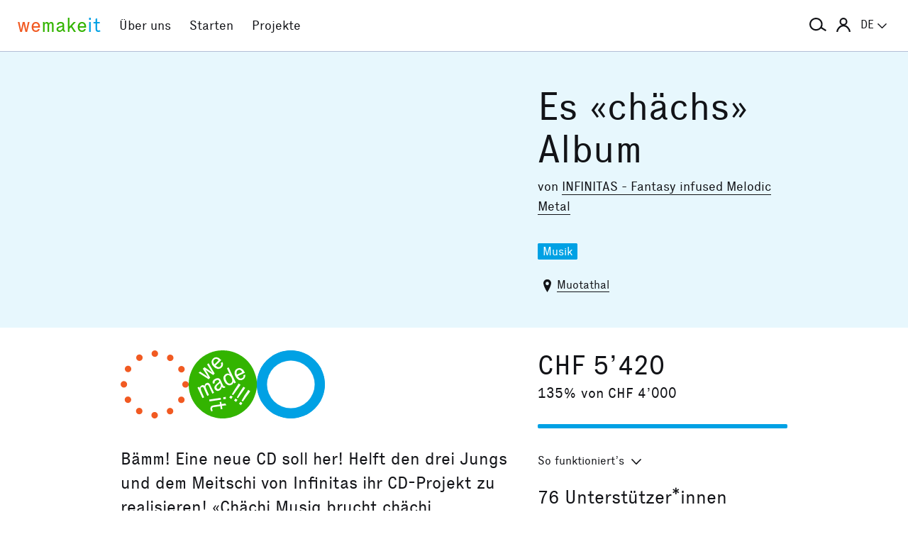

--- FILE ---
content_type: text/html; charset=utf-8
request_url: https://wemakeit.com/projects/es-chaechs-album
body_size: 15569
content:
<!DOCTYPE html><html lang="de"><head prefix="og: http://ogp.me/ns# fb: http://ogp.me/ns/fb# wemakeit: http://ogp.me/ns/fb/wemakeit#"><meta charset="utf-8">
<title>Es «chächs» Album — Crowdfunding bei wemakeit</title>
<meta name="description" content="Bämm! Eine neue CD soll her! Helft den drei Jungs und dem Meitschi von Infinitas ihr CD-Projekt zu realisieren! «Chächi Musig brucht chächi Unterstützig!»">
<meta name="keywords" content="crowdfunding, crowdfounding, schweiz, kunst, design, photographie, theater, musik, architektur, tanz, förderung, unterstützung, we-make-it, we make it, wemakit, wemakit.ch, kulturförderung, kultursponsoring">
<link rel="canonical" href="https://wemakeit.com/projects/es-chaechs-album?locale=de">
<link rel="alternate" href="https://wemakeit.com/projects/es-chaechs-album?locale=de" hreflang="de">
<link rel="alternate" href="https://wemakeit.com/projects/es-chaechs-album?locale=fr" hreflang="fr">
<link rel="alternate" href="https://wemakeit.com/projects/es-chaechs-album?locale=it" hreflang="it">
<link rel="alternate" href="https://wemakeit.com/projects/es-chaechs-album?locale=en" hreflang="en">
<link rel="alternate" href="https://wemakeit.com/projects/es-chaechs-album" hreflang="x-default">
<meta property="fb:app_id" content="210881618999826">
<meta property="fb:admins" content="1031194401">
<meta property="og:url" content="https://wemakeit.com/projects/es-chaechs-album">
<meta property="og:site_name" content="Crowdfunding bei wemakeit">
<meta property="og:title" content="Es «chächs» Album – Crowdfunding bei wemakeit">
<meta property="og:description" content="Bämm! Eine neue CD soll her! Helft den drei Jungs und dem Meitschi von Infinitas ihr CD-Projekt zu realisieren! «Chächi Musig brucht chächi Unterstützig!»">
<meta property="og:type" content="product">
<meta property="og:locale" content="de_DE">
<meta property="og:locale:alternate" content="fr_FR">
<meta property="og:locale:alternate" content="fr_CA">
<meta property="og:locale:alternate" content="it_IT">
<meta property="og:locale:alternate" content="en_GB">
<meta property="og:locale:alternate" content="en_US">
<meta property="og:image" content="https://res.cloudinary.com/wemakeit/image/upload/c_thumb,f_auto,g_center,h_630,q_auto,w_1200/v1491480500/wemakeit/production/project/7085/picture-a18e2764-5dcb-4de0-8dc3-7dc41450fe82.jpg">
<meta property="og:twitter:card" content="summary_large_image">
<meta property="og:twitter:img:src" content="https://res.cloudinary.com/wemakeit/image/upload/c_scale,f_auto,g_center,h_300,q_auto,w_560/v1491480500/wemakeit/production/project/7085/picture-a18e2764-5dcb-4de0-8dc3-7dc41450fe82.jpg">
<meta name="twitter:url" content="https://wemakeit.com/projects/es-chaechs-album">
<meta name="twitter:site" content="Crowdfunding bei wemakeit">
<meta name="twitter:domain" content="wemakeit.com">
<meta name="twitter:title" content="Es «chächs» Album">
<meta name="twitter:description" content="Bämm! Eine neue CD soll her! Helft den drei Jungs und dem Meitschi von Infinitas ihr CD-Projekt zu realisieren! «Chächi Musig brucht chächi Unterstützig!»">
<meta name="viewport" content="width=device-width,initial-scale=1"><link rel="shortcut icon" type="image/x-icon" href="https://assets.wemakeit.com/assets/favicon-d6e2fefa08463f12ece516de6384a81410e3a98a7eaf83c3c1ec3d97271065af.ico" /><link rel="shortcut icon" type="image/png" href="https://assets.wemakeit.com/assets/favicon-d408f6d6207d380a21a670bbc70f30936471bbb22b75b88d116221b62966a073.png" sizes="32x32" /><link rel="apple-touch-icon" type="image/png" href="https://assets.wemakeit.com/assets/touchicon-342f161f345d41f75fc267a8e8e63d376750495e18525f2001d9abdcad13d400.png" sizes="241x241" /><meta content="#ffffff" name="msapplication-TileColor" /><meta content="https://assets.wemakeit.com/assets/tileicon-eb1d24535be80360037c21e031bfca5479c6084c53f64afd03be785d8b69af8b.png" name="msapplication-TileImage" /><link rel="preload" href="https://assets.wemakeit.com/assets/executive-regular-webfont-ff9dfc116da92370eda80b3d1d5bcbb6147785d0764ca8f92c92d7836fc82618.woff" as="font" type="font/woff" crossorigin="anonymous"><link rel="stylesheet" media="all" href="https://assets.wemakeit.com/assets/application-863e84d2a82bec1a54ae73592f2e8c6c88b038f6e3c33bded2b449a1354d596d.css" /><script>app = {
  rootUrl: "https://wemakeit.com/",
  debugMode: false,
  locale: "de",
  localeTerritory: "de_DE",
  facebookAppId: "210881618999826",
  availablePresentations: {"s":1,"m":414,"l":668,"XL":973},
  currentPresentation: "l"
};</script><script src="https://assets.wemakeit.com/assets/application-25964ca2afe16b68ab83b6c0c8d4e79fc9bd9f60a2702dd029ddf418953fbdb7.js"></script><script src="https://assets.wemakeit.com/assets/turbo-7050f735c6e3967c91db17ae364523e176b249c94f5de91a2f7c9f2723d8df1c.js" type="module" onload="Turbo.session.drive = false"></script>        <script type="text/javascript">
I18n.locale = "de";
        </script>
<link rel="stylesheet" media="all" href="https://assets.wemakeit.com/assets/projects-814d7371d9987479800f0809c02758e6aea7aa8afab5542cd139fd11b2a5cb87.css" /><script src="https://assets.wemakeit.com/assets/projects-bb8e2a52f36ad8c147eca06587fdeb1acff3fb416697931bf771d436b38f4c98.js"></script><script src="https://assets.wemakeit.com/assets/custom_elements-a63fc444c6dea447bee996417a2e365fd4fa8a65c7227ddf95048c119e80689b.js" defer="defer"></script><link rel="stylesheet" media="all" href="https://assets.wemakeit.com/assets/edit_steps-b6cdd270457fd8ae39617ee1a46e34ddfbe97da3c5dc64c61f7690afdd48a719.css" /><script src="https://assets.wemakeit.com/assets/edit_steps-11fb5508e266be910c82fca1f89448775c8efbfe29d6a3a9c143bb05897ca3a9.js"></script><link rel="stylesheet" media="all" href="https://assets.wemakeit.com/assets/widgets-bbc3caf4bff64ae1168fed302035cff95733243bf8734b6c3eec03823362d385.css" /><link rel="stylesheet" media="all" href="https://assets.wemakeit.com/assets/widgets-bbc3caf4bff64ae1168fed302035cff95733243bf8734b6c3eec03823362d385.css" /><link rel="stylesheet" media="all" href="https://assets.wemakeit.com/assets/sharing_visual-ae8fb6d8c79a4236360e50744e99e7ec7ead6f2236eef5f57b1cfab937fe6c11.css" /><script src="https://assets.wemakeit.com/assets/sharing_visual-5fd2c45071c4f21eb254c0f792c6bf39379c8d821722662807ec2010a7897989.js"></script><script src="https://maps.googleapis.com/maps/api/js?key=AIzaSyD0CIQxGKcxXWyL7umuiIn1SQoAt__uOn4&amp;language=de&amp;libraries=places"></script><script src="https://assets.wemakeit.com/assets/maps/geocomplete-17b20bc5c30cb21d13e510fa03ba963199375ee983dc95825cab43bcfb5216e1.js"></script><meta name="csrf-param" content="authenticity_token" />
<meta name="csrf-token" content="Pdb5A-eg-4QcvLBQ9U-jGNci10wc03hTE4iGi1t6hPE_rgMUBJN30ncTcip5xGfcBCEefHKaoKoFWhrDP4PyPg" /><script>var _mtm = window._mtm = window._mtm || [];
_mtm.push({'mtm.startTime': (new Date().getTime()), 'event': 'mtm.Start'});
var d=document, g=d.createElement('script'), s=d.getElementsByTagName('script')[0];
g.async=true;
g.src='https://insights.wemakeit.com/js/container_zyVbf7VU.js';
s.parentNode.insertBefore(g,s);</script></head><body class="projects show closed fixed-footer"><header class="page-header"><div class="page-header-container"><div class="top-navigation"><div class="top-navigation-logo"><a class="logo" data-nav-item="homepages_show" href="/" title="Home"><span class="red">we</span><span class="green">make</span><span class="blue">it</span></a></div><div class="top-navigation-shortcuts"><ul><li class="search"><button aria-controls="search-form-full-text" aria-expanded="false" class="toggle-search" role="button"><span class="symbol"><svg version="1.1" xmlns="http://www.w3.org/2000/svg" viewbox="0 0 21.9 17.7" fill-rule="evenodd" fill="currentColor" class=""><path d="M15,8.5c0,3.6-2.9,6.5-6.5,6.5S2,12.1,2,8.5S4.9,2,8.5,2S15,4.9,15,8.5z M14.9,14.1c-1.6,1.8-3.9,2.9-6.4,2.9 C3.8,17,0,13.2,0,8.5S3.8,0,8.5,0S17,3.8,17,8.5c0,1.4-0.3,2.7-0.9,3.9l5.8,3.7l-1.1,1.7L14.9,14.1z"></path></svg></span><span class="label hidden">Suche</span></button></li><li class="toggle"><button aria-controls="main-navigation" aria-expanded="false" class="toggle-menu" role="button"><span class="hamburger"></span><span class="label hidden">Hauptnavigation</span></button></li><li class="user place" data-place-for="user-menu" data-presentation="XL"></li><li class="locales place" data-place-for="locales" data-presentation="XL"></li></ul></div><div class="top-navigation-content"><nav class="main-navigation" id="main-navigation"><ul class="nols main-navigation-list"><li class="main-navigation-list-item"><a class="red flex-parent" data-nav-item="pages_about" href="/pages/about"><span class="symbol"><svg xmlns="http://www.w3.org/2000/svg" viewbox="0 0 99.5 99.5" class=""><circle fill="none" stroke="currentColor" stroke-width="9.5" stroke-linecap="round" stroke-dasharray="0,23.55" cx="49.8" cy="49.8" r="45"></circle></svg></span><span class="label">Über uns</span></a></li><li class="main-navigation-list-item"><a class="green flex-parent" data-nav-item="pages_start-a-project" href="/pages/start-a-project"><span class="symbol"><svg xmlns="http://www.w3.org/2000/svg" viewbox="0 0 22.41 22.41" class=""><path fill="currentColor" d="M0,11.2C0,9.67,.3,8.22,.88,6.85c.59-1.37,1.39-2.57,2.41-3.59,1-1,2.18-1.79,3.55-2.38C8.21,.29,9.66,0,11.2,0c1.53,0,2.98,.29,4.34,.88,1.36,.59,2.56,1.38,3.59,2.38,1,1.02,1.79,2.22,2.38,3.59,.59,1.37,.88,2.82,.88,4.35s-.29,2.98-.88,4.35c-.59,1.37-1.38,2.56-2.38,3.56s-2.22,1.83-3.59,2.41c-1.37,.59-2.82,.88-4.35,.88s-2.98-.29-4.35-.88c-1.37-.59-2.56-1.39-3.56-2.41-1.02-1-1.83-2.18-2.41-3.55s-.88-2.82-.88-4.36H0Zm1.22,.61c.04,.69,.15,1.35,.32,1.99,.17,.64,.4,1.27,.69,1.88l2.41-1.38,.58,1.02-2.34,1.38c.36,.57,.78,1.1,1.25,1.57,.47,.47,.99,.89,1.58,1.26l1.38-2.34,1.02,.58-1.38,2.41c.61,.3,1.24,.54,1.88,.7,.64,.17,1.3,.27,1.99,.31v-2.75h1.22v2.75c.69-.04,1.35-.15,2-.32s1.27-.4,1.88-.69l-1.39-2.41,1.03-.58,1.38,2.34c.55-.36,1.07-.78,1.55-1.25s.9-.99,1.27-1.58l-2.36-1.38,.61-1.02,2.36,1.38c.32-.61,.57-1.25,.74-1.91,.17-.66,.27-1.31,.29-1.97h-2.72v-1.22h2.72c-.02-.69-.12-1.35-.29-1.98-.17-.64-.42-1.27-.74-1.89l-2.36,1.39-.61-1.03,2.36-1.38c-.36-.57-.78-1.09-1.25-1.56-.47-.47-.99-.89-1.56-1.25l-1.38,2.36-1.03-.61,1.39-2.36c-.61-.32-1.24-.57-1.89-.74s-1.31-.27-1.98-.29V3.97h-1.22V1.25c-.66,.02-1.31,.12-1.97,.29-.66,.17-1.29,.42-1.91,.74l1.38,2.36-1.02,.61-1.38-2.36c-.57,.36-1.1,.79-1.57,1.27-.47,.48-.89,.99-1.26,1.55l2.34,1.38-.58,1.03-2.41-1.39c-.3,.59-.54,1.22-.7,1.88-.17,.66-.27,1.32-.31,2H3.97v1.22H1.22Z"></path></svg></span><span class="label">Starten</span></a></li><li class="main-navigation-list-item"><a class="blue flex-parent" data-nav-item="projects_index" href="/projects/collecting"><span class="symbol"><svg xmlns="http://www.w3.org/2000/svg" viewbox="0 0 22.41 22.41" class=""><path fill="currentColor" d="M0,11.2C0,9.67,.3,8.22,.88,6.85c.59-1.37,1.39-2.57,2.41-3.59,1-1,2.18-1.79,3.55-2.38C8.21,.29,9.66,0,11.2,0c1.53,0,2.98,.29,4.34,.88,1.36,.59,2.56,1.38,3.59,2.38,1,1.02,1.79,2.22,2.38,3.59,.59,1.37,.88,2.82,.88,4.35s-.29,2.98-.88,4.35c-.59,1.37-1.38,2.56-2.38,3.56s-2.22,1.83-3.59,2.41c-1.37,.59-2.82,.88-4.35,.88s-2.98-.29-4.35-.88c-1.37-.59-2.56-1.39-3.56-2.41-1.02-1-1.83-2.18-2.41-3.55s-.88-2.82-.88-4.36H0Zm1.86,0c0,1.28,.24,2.49,.73,3.63s1.16,2.13,2.02,2.96c.83,.85,1.82,1.53,2.96,2.02,1.14,.49,2.35,.73,3.63,.73,1.28,0,2.49-.25,3.63-.73,1.14-.49,2.14-1.16,2.99-2.02,.83-.83,1.49-1.82,1.98-2.96s.73-2.35,.73-3.63-.24-2.49-.73-3.63-1.15-2.14-1.98-2.99c-.85-.83-1.85-1.49-2.99-1.98-1.14-.49-2.35-.73-3.63-.73-1.28,0-2.49,.24-3.63,.73-1.14,.49-2.13,1.15-2.96,1.98-.85,.85-1.53,1.85-2.02,2.99-.49,1.14-.73,2.35-.73,3.63Zm1.89,0c0-1.02,.2-1.98,.59-2.89,.39-.91,.93-1.7,1.62-2.39,.66-.66,1.44-1.18,2.34-1.58,.91-.4,1.88-.59,2.91-.59s1.98,.2,2.89,.59,1.7,.92,2.39,1.58c.66,.69,1.18,1.48,1.58,2.39s.59,1.87,.59,2.89-.2,1.99-.59,2.9c-.4,.91-.92,1.7-1.58,2.35-.69,.69-1.48,1.23-2.39,1.62-.91,.39-1.87,.59-2.89,.59s-1.99-.2-2.9-.59c-.91-.39-1.7-.93-2.35-1.62-.69-.66-1.23-1.44-1.62-2.34-.39-.91-.59-1.88-.59-2.91Zm1.84,0c0,.77,.15,1.5,.44,2.18,.29,.68,.69,1.28,1.2,1.79,.51,.51,1.11,.91,1.79,1.2,.68,.29,1.41,.44,2.18,.44,.77,0,1.5-.15,2.18-.44,.68-.29,1.28-.69,1.79-1.2,.49-.51,.88-1.11,1.18-1.79,.3-.68,.45-1.41,.44-2.18s-.15-1.5-.44-2.18-.69-1.28-1.18-1.79c-.51-.49-1.11-.88-1.79-1.18-.68-.3-1.41-.45-2.18-.45s-1.5,.15-2.18,.45-1.28,.69-1.79,1.18c-.51,.51-.91,1.11-1.2,1.79-.29,.68-.44,1.41-.44,2.18Zm1.86,0c0-.51,.1-1,.3-1.45,.2-.46,.48-.86,.82-1.2,.32-.32,.71-.58,1.17-.78s.94-.3,1.45-.3,.99,.1,1.45,.3c.46,.2,.86,.46,1.2,.78,.32,.34,.58,.74,.78,1.2,.2,.46,.3,.94,.3,1.45s-.1,.99-.3,1.45-.46,.85-.78,1.17c-.34,.34-.74,.62-1.2,.82-.46,.2-.94,.3-1.45,.31-.51,0-.99-.1-1.45-.31s-.85-.48-1.17-.82c-.34-.32-.62-.71-.82-1.17-.2-.46-.3-.94-.3-1.45Zm1.89,0c0,.51,.18,.95,.55,1.31,.36,.36,.8,.55,1.31,.55,.51,0,.95-.18,1.31-.55s.55-.8,.55-1.31-.18-.95-.55-1.31c-.36-.36-.8-.55-1.31-.55s-.95,.18-1.31,.55-.55,.8-.55,1.31Z"></path></svg></span><span class="label">Projekte</span></a></li><li class="main-navigation-list-item user place" data-place-for="user-menu" data-presentation="s m l"><div id="user-menu"><a class="flex-parent remote-dialog" data-title="Anmelden oder Registrieren" data-path="/sessions/new.json" href="/projects/es-chaechs-album"><span class="symbol"><svg version="1.1" xmlns="http://www.w3.org/2000/svg" viewbox="0 0 18 18" fill="none" stroke-width="2" stroke="currentColor" class=""><circle class="st0" cx="9" cy="5" r="4"></circle><path class="st0" d="M17,18c0-3.2-3.6-8-8-8s-8,4.8-8,8"></path></svg></span><span class="label">Anmelden</span></a></div></li><li class="main-navigation-list-item locales place" data-place-for="locales" data-presentation="s m l"><div id="locales"><details><summary aria-controls="available-locales" aria-expanded="false"><span class="summary-flex-parent"><span class="label"><span class="sublabel">Sprache:</span> DE</span><span class="toggle"><svg xmlns="http://www.w3.org/2000/svg" viewbox="0 0 25.47 13.7" class=""><path d="M0,1.78c-.01-.14,.04-.26,.14-.38L1.36,.16C1.47,.05,1.6,0,1.76,0s.29,.05,.4,.16L12.69,10.34,23.31,.16c.1-.1,.23-.16,.38-.16s.28,.05,.38,.16l1.22,1.25c.13,.1,.18,.23,.17,.37-.01,.14-.07,.26-.17,.37L13.72,13.28c-.13,.13-.28,.23-.46,.31-.18,.08-.37,.12-.57,.12-.19,0-.37-.04-.54-.12-.17-.08-.32-.18-.44-.31L.14,2.14C.06,2.04,.01,1.92,0,1.78Z" fill="currentColor"></path></svg></span></span></summary><ul class="available-locales" id="available-locales"><li><a class="active" href="?locale=de" title="Deutsch">DE</a></li><li><a href="?locale=fr" title="Français">FR</a></li><li><a href="?locale=it" title="Italiano">IT</a></li><li><a href="?locale=en" title="English">EN</a></li></ul></details></div></li></ul></nav></div><div class="top-navigation-search"><h2 class="search-title">Projekte suchen</h2><form class="simple_form new_search" id="search-form-full-text" novalidate="novalidate" action="/projects" accept-charset="UTF-8" method="get"><input class="string optional" placeholder="Welches Projekt suchst du?" type="text" name="search[full_text]" id="search_full_text" /><input type="submit" name="commit" value="Suchen" class="blue" data-disable-with="Suche erstellen" /></form><div class="trending-projects"><h3 class="trending-projects-title">Projekt-Trends</h3><ul class="trending-projects-list"><li class="trending-projects-list-item"><a class="micro-button secondary blue" href="/projects/monte-escaliers-pour-danser">Monte-escaliers pour danser</a></li><li class="trending-projects-list-item"><a class="micro-button secondary blue" href="/projects/gerechtigkeit-fuer-120-hunde">Gerechtigkeit für 120 Hunde </a></li><li class="trending-projects-list-item"><a class="micro-button secondary blue" href="/projects/together-for-jules-future">Gemeinsam für Jules’ Zukunft</a></li><li class="trending-projects-list-item"><a class="micro-button secondary blue" href="/projects/shaping-space-within-nature">Raum in der Natur gestalten</a></li><li class="trending-projects-list-item"><a class="micro-button secondary blue" href="/projects/ratgeber-fuer-freundinnen">Ratgeber für Freundinnen </a></li></ul></div></div></div></div></header><section id="main"><header class="project-header"><div class="project-header-container project-page-container grid-parent--10-pr-as"><div class="project-header-medium column-primary"><div class="video"><iframe width="668" height="376" src="//www.youtube.com/embed/E6GhAf4jAtI?feature=oembed&rel=0" frameborder="0" allow="accelerometer; autoplay; clipboard-write; encrypted-media; gyroscope; picture-in-picture; web-share" referrerpolicy="strict-origin-when-cross-origin" allowfullscreen title="Es chächs Album"></iframe></div></div><div class="project-page-wrapper column-aside"><h1>Es «chächs» Album</h1><p class="owners">von <a href="/users/infinitas-fantasy-infused-melodic-metal">INFINITAS - Fantasy infused Melodic Metal</a></p><ul class="categories-list"><li class="categories-list-item"><a href="/projects/collecting/music">Musik</a></li></ul><p class="location"><span class="symbol symbol--inline"><svg id="location" xmlns="http://www.w3.org/2000/svg" viewbox="0 0 7 11" class=""><path fill="currentColor" d="M3.5,0A3.25,3.25,0,0,0,0,2.92C0,6,3.5,11,3.5,11S7,6,7,2.92A3.25,3.25,0,0,0,3.5,0Zm0,5A1.5,1.5,0,1,1,5,3.5,1.5,1.5,0,0,1,3.5,5Z"></path></svg></span><span class="label"><a href="/projects/collecting?search%5Bdescription%5D=Muotathal&amp;search%5Blatitude%5D=46.974017&amp;search%5Blongitude%5D=8.762247">Muotathal</a></span></p></div></div></header><section class="project-meta"><div class="project-page-container grid-parent--10-pr-as"><div class="column-primary project-page-wrapper"><div class="project-page-symbols successful"><div class="symbol community"><svg xmlns="http://www.w3.org/2000/svg" viewbox="0 0 99.5 99.5" class=""><circle fill="none" stroke="currentColor" stroke-width="9.5" stroke-linecap="round" stroke-dasharray="0,23.55" cx="49.8" cy="49.8" r="45"></circle></svg></div><div class="symbol state"><svg xmlns="http://www.w3.org/2000/svg" viewbox="0 0 22.41 22.41" class=""><path fill="currentColor" d="M0,11.2A10.88,10.88,0,0,1,.88,6.85a11.3,11.3,0,0,1,6-6A10.89,10.89,0,0,1,11.2,0a10.88,10.88,0,0,1,4.35.88,11.93,11.93,0,0,1,3.59,2.39,11.43,11.43,0,0,1,2.38,3.58,11.1,11.1,0,0,1,0,8.71,11.08,11.08,0,0,1-2.38,3.55,11.37,11.37,0,0,1-3.58,2.42A11.09,11.09,0,0,1,3.3,19.11,11,11,0,0,1,.88,15.56,10.81,10.81,0,0,1,0,11.21Zm2.88,1.07c.1.18.2.37.28.55l.26.52,1.1,2.38.57-.25-1-2.22L4,12.92l0-.25A.72.72,0,0,1,4,12.34a.48.48,0,0,1,.24-.2.63.63,0,0,1,.3-.05.44.44,0,0,1,.25.11.54.54,0,0,1,.15.18,1.63,1.63,0,0,1,.11.23L6.11,15l.58-.29-1-2.21a3.18,3.18,0,0,1-.11-.33.93.93,0,0,1,0-.24.7.7,0,0,1,.08-.35.39.39,0,0,1,.25-.17.39.39,0,0,1,.31-.05.46.46,0,0,1,.24.16,1,1,0,0,1,.12.15l.13.22,1.09,2.38.56-.3L7.14,11.53A1,1,0,0,0,7,11.16a1.36,1.36,0,0,0-.24-.24.68.68,0,0,0-.4-.23.86.86,0,0,0-.52.11.89.89,0,0,0-.46.36.85.85,0,0,0-.12.56h0a.79.79,0,0,0-.43-.26.74.74,0,0,0-.54.07.81.81,0,0,0-.47.41,1.32,1.32,0,0,0-.11.48v0l-.11-.23A1.13,1.13,0,0,0,3.42,12Zm.39-4.88L6.56,9.52,7.08,9,6,7.11a2.5,2.5,0,0,1-.25-.38c-.09-.15-.18-.28-.26-.39a4.15,4.15,0,0,0,.36.28l.37.27L8.06,8.11l.49-.49-2-3.39-.48.41,1.22,2L7.57,7l.24.34v0a2,2,0,0,0-.32-.27l-.35-.23L5.22,5.55l-.58.5L5.89,8l.22.38.23.34L6,8.51l-.38-.28L3.75,7ZM6.75,16.2l.09.61,3.78-.57-.09-.61Zm.39,3.13c0,.12.09.25.14.38l.17.43.46-.26a1.74,1.74,0,0,1-.11-.25,2.17,2.17,0,0,1-.08-.3.66.66,0,0,1,0-.28.37.37,0,0,1,.09-.19A.78.78,0,0,1,8,18.74a2.14,2.14,0,0,1,.4-.08l2-.28.15,1,.55-.09-.17-1,1.48-.23-.36-.57-1.22.19-.12-.76L10.2,17l.1.8-2.05.28a4.91,4.91,0,0,0-.51.15.78.78,0,0,0-.41.27,1.24,1.24,0,0,0-.14.37,2.31,2.31,0,0,0-.05.49ZM7.52,4a2,2,0,0,0,.67,1.33,2.28,2.28,0,0,0,1.33.77,1.54,1.54,0,0,0,1.29-.44,1.33,1.33,0,0,0,.49-1,2.17,2.17,0,0,0-.22-.85l-.52.36a.88.88,0,0,1,.14.54.86.86,0,0,1-.26.54.8.8,0,0,1-.76.27A1.85,1.85,0,0,1,8.86,5l1.86-1.77a.35.35,0,0,0-.1-.12L10.47,3A2,2,0,0,0,9.2,2.26,1.45,1.45,0,0,0,8,2.72,1.6,1.6,0,0,0,7.51,4ZM8,11l.61-.22a.53.53,0,0,1,0-.52.88.88,0,0,1,.48-.39.74.74,0,0,1,.6-.1.71.71,0,0,1,.32.3l0,.07a.33.33,0,0,1,0,.17.45.45,0,0,1-.17.2c-.08.08-.21.19-.37.32l-.4.35a1.69,1.69,0,0,0-.57.79,1,1,0,0,0,.06.71,1.07,1.07,0,0,0,1.53.52,1.18,1.18,0,0,0,.58-.51,2.58,2.58,0,0,0,.22-.68.85.85,0,0,0,.51.34,1.08,1.08,0,0,0,.64-.11l-.12-.45a.41.41,0,0,1-.38,0,.88.88,0,0,1-.26-.37l-.77-1.61a1,1,0,0,0-.59-.61,1.59,1.59,0,0,0-1.14.15,1.59,1.59,0,0,0-.83.75A1.09,1.09,0,0,0,8,11Zm.15-7.08a1,1,0,0,1,0-.46.8.8,0,0,1,.23-.37.86.86,0,0,1,.72-.31,1.24,1.24,0,0,1,.75.5L8.48,4.61l-.22-.34a.94.94,0,0,1-.14-.33Zm1,8.07a.76.76,0,0,1,.24-.38,4,4,0,0,1,.36-.34l.34-.31.11-.1.08-.11.32.62a2.1,2.1,0,0,1-.19.81,1.08,1.08,0,0,1-.45.47.47.47,0,0,1-.46.07.59.59,0,0,1-.3-.32.6.6,0,0,1,0-.41Zm2.19,3.46.09.67.83-.14-.09-.67Zm.15-6.77a2.17,2.17,0,0,0,.24,1.52,2.28,2.28,0,0,0,1.07,1.18,1.41,1.41,0,0,0,1.19,0,1.09,1.09,0,0,0,.6-.49,1,1,0,0,0,.11-.52v0a.92.92,0,0,0,.14.26,2,2,0,0,1,.14.25l.54-.26L15.25,10c-.1-.2-.19-.39-.28-.55L13.15,5.61l-.57.25.73,1.58a.51.51,0,0,1,.08.17.29.29,0,0,0,.08.14.2.2,0,0,1,0,.08.22.22,0,0,0,.05.08h0A.94.94,0,0,0,13,7.66a1.23,1.23,0,0,0-.7.09,1.52,1.52,0,0,0-.83.95Zm.61.14a.85.85,0,0,1,.52-.6.77.77,0,0,1,.85.06,2,2,0,0,1,.65.83,2.07,2.07,0,0,1,.22,1,.83.83,0,0,1-.47.71.88.88,0,0,1-.82,0,1.69,1.69,0,0,1-.68-.85A1.91,1.91,0,0,1,12.09,8.84Zm1.25,6.69L14,16l.48-.7-.67-.44Zm.89-1,.36.24c.11-.13.21-.27.32-.42l.36-.49c.2-.3.46-.66.78-1.07s.65-.9,1-1.46l-.61-.41c-.36.56-.69,1.06-1,1.52s-.52.84-.7,1.14-.2.36-.3.52-.18.31-.25.43Zm.68,2,.67.45.48-.67-.67-.45Zm.24-9.5a2.17,2.17,0,0,0,.21,1.5,2.41,2.41,0,0,0,1,1.15,1.49,1.49,0,0,0,1.36,0,1.38,1.38,0,0,0,.79-.79A2.11,2.11,0,0,0,18.59,8L18,8.17a.76.76,0,0,1,0,.6,1,1,0,0,1-.45.39.81.81,0,0,1-.8,0,1.71,1.71,0,0,1-.61-.68l2.35-1.1a.24.24,0,0,0-.06-.14l-.11-.2a2,2,0,0,0-1-1.06A1.54,1.54,0,0,0,16,6a1.59,1.59,0,0,0-.88,1Zm.6.5a1,1,0,0,1,0-.35.79.79,0,0,1,.16-.41.76.76,0,0,1,.34-.26A.8.8,0,0,1,17,6.47a1.32,1.32,0,0,1,.58.7L15.88,8a1.54,1.54,0,0,1-.13-.42Zm.06,8,.35.25.33-.41a4.14,4.14,0,0,0,.34-.48c.21-.3.46-.66.77-1.08s.64-.9,1-1.45L18,12c-.37.55-.69,1-1,1.51l-.66,1.11-.29.5C16,15.26,15.9,15.42,15.81,15.56Zm.74,2.08.67.45.44-.72L17,16.94Zm.89-1,.36.27.32-.42c.12-.15.23-.31.35-.49s.46-.66.76-1.07.65-.89,1-1.44l-.64-.43c-.36.56-.69,1.06-1,1.5s-.5.83-.67,1.13-.2.33-.28.49l-.26.46Z"></path></svg></div><div class="sharing-visual"><div class="progress"><svg class="progress-element" data-progress="135" height="730" viewbox="0 0 730 730" width="730"><circle class="progress-element-progress" cx="365" cy="365" r="183"></circle><line stroke="white" stroke-width="30px" x1="0" x2="730" y1="365" y2="365"></line><line stroke="white" stroke-width="30px" x1="0" x2="730" y1="150" y2="580"></line><line stroke="white" stroke-width="30px" x1="0" x2="730" y1="-300" y2="1020"></line><line stroke="white" stroke-width="30px" x1="365" x2="365" y1="0" y2="730"></line><line stroke="white" stroke-width="30px" x1="570" x2="160" y1="0" y2="730"></line><line stroke="white" stroke-width="30px" x1="1000" x2="-300" y1="0" y2="730"></line><circle class="progress-element-center" cx="365" cy="365" r="255" stroke="white"></circle><circle class="progress-element-border" cx="365" cy="365" r="365"></circle></svg></div></div></div><p class="teaser">Bämm! Eine neue CD soll her! Helft den drei Jungs und dem Meitschi von  Infinitas ihr CD-Projekt zu realisieren! «Chächi Musig brucht chächi Unterstützig!»</p></div><div class="column-aside project-page-wrapper"><p class="pledged-amount">CHF 5’420</p><p class="pledged-percent">135% von CHF 4’000</p><div class="project-progress-wrapper"><label class="hidden" for="progress-7085">Finanzierungsstatus</label><progress id="progress-7085" max="100" value="135">135 %</progress></div><details class="details details-small"><summary class="details-small-summary"><span class="details-small-flex-parent"><span class="details-small-summary-label">So funktioniert’s</span><span class="details-small-summary-toggle"><svg xmlns="http://www.w3.org/2000/svg" viewbox="0 0 25.47 13.7" class=""><path d="M0,1.78c-.01-.14,.04-.26,.14-.38L1.36,.16C1.47,.05,1.6,0,1.76,0s.29,.05,.4,.16L12.69,10.34,23.31,.16c.1-.1,.23-.16,.38-.16s.28,.05,.38,.16l1.22,1.25c.13,.1,.18,.23,.17,.37-.01,.14-.07,.26-.17,.37L13.72,13.28c-.13,.13-.28,.23-.46,.31-.18,.08-.37,.12-.57,.12-.19,0-.37-.04-.54-.12-.17-.08-.32-.18-.44-.31L.14,2.14C.06,2.04,.01,1.92,0,1.78Z" fill="currentColor"></path></svg></span></span></summary><div class="details-small-content"><p>Es gilt das «Alles oder Nichts»-Prinzip: Nur wenn das Finanzierungsziel erreicht oder übertroffen wird, werden dem Projekt die Gelder ausgezahlt.</p></div></details><p class="pledged-backers"><span class="amount">76</span> <span class="label">Unterstützer*innen</span></p><p class="finished-note successful"><span class="highlighted--blue">Erfolgreich abgeschlossen am 15.11.2016</span></p></div></div></section><section class="project-page-container grid-parent--10-pr-as reverse-small"><main class="column-primary project-page-wrapper"><tab-list><nav class="tabs"><ul class="tablist" role="tablist"><li class="current tablist-item" role="presentation"><a aria-controls="description" class="partial-link" href="/projects/es-chaechs-album" id="description-link" role="tab" title=""><span>Inhalt </span></a></li><li class="tablist-item" role="presentation"><a aria-controls="news" class="partial-link" href="/projects/es-chaechs-album/show/news" id="news-link" role="tab" title=""><span>Updates <span class="commentcount">15</span></span></a></li><li class="tablist-item" role="presentation"><a aria-controls="backers" class="partial-link" href="/projects/es-chaechs-album/show/backers" id="backers-link" role="tab" title=""><span>Unterstützer*innen <span class="commentcount">76</span></span></a></li><li class="tablist-item" role="presentation"><a aria-controls="comments" class="partial-link" href="/projects/es-chaechs-album/show/comments" id="comments-link" role="tab" title=""><span>Kommentare <span class="commentcount">7</span></span></a></li></ul></nav></tab-list><div id="description" class="partial "><div class="primary content"><h2>Darum gehts</h2><p>Eine neue CD soll her! «Oh du goldigs Sönneli» war gestern einmal, heute gibt es eine Ladung feinster melodischer Thrash Metal aus dem wunderschönen Muotathal. Viel Herzblut haben wir in die Songs und in das einzigartige CD-Konzept gesteckt. Kreativität und Individualität soll unsere CD von der Masse abheben.</p>
<h2>Infini-WAS?</h2><p>Du kennst uns nicht? Dann wird es aber Zeit für eine Vorstellungsrunde!</p>

<p>Wir setzen uns zusammen aus Gitarre, Bass, Schlagzeug, Geige und Gesang, wobei die Geige zurzeit nicht besetzt ist (Interesse?). Unsere Musik nennen wir «Melodic Thrash Metal».</p>

<p>Unser Gitarrist, Selv, ist unser kreativster Kopf der Band. Er schreibt sämtliche Songs und geniesst gerne mal die harten Riffs von Children of Bodom. Unser Bassist, Pauli, liebt Iron Maiden über alles und bevorzugt es, wenn einfach alles so funktioniert, wie es sollte. (Solltest du ihm begegnen, frag ihn nach einem Foto von seinen Bizeps!). Piri ist unser «Tätschmeister» des Schlagzeuges und gleichzeitig unser Rührmeister der Werbetrommel. Er holt uns immer wieder Gigs ins Boot. Zu guter Letzt ist da noch unser «Weiblicher Charme-Anteil», Andrea. Bodenlos bändigt sie das Mikrofon und mischt mit ihrer vielfältigen Stimme sämtliche Gesangsmelodien auf. Sie ist unsere Rampensau und ihr «böser Bühnenblick» ist zum Anbeissen – oder so.</p>
<div aria-label="carousel" class="image-slider swiffy-slider infinite-sliding slider-nav-square slider-nav-sm slider-nav-autopause slider-item-snapstart slider-indicators-round slider-indicators-dark slider-indicators-outside slider-indicators-sm" data-slider-nav-autoplay-interval="5000"><ul class="slider-container" role="list"><li aria-label="Slide 1 von 5 wird angezeigt." role="listitem"><figure><img alt="Infinitas Live am Bonebraker Mayhem in Zug (Bild von Sasha Saxer)" loading="lazy" class="landscape" width="800" height="533" src="https://res.cloudinary.com/wemakeit/image/upload/c_fit,f_auto,g_center,h_501,q_auto,w_668/v1491480503/wemakeit/production/project/7085/picture-5264e890-3fcf-4d25-9f56-9d10f934b956.jpg" /><figcaption>Infinitas Live am Bonebraker Mayhem in Zug (Bild von Sasha Saxer)</figcaption></figure></li><li aria-label="Slide 2 von 5 wird angezeigt." role="listitem"><figure><img alt="Piri, Schlagzeug (Foto: Noemi B.)" loading="lazy" class="landscape" width="620" height="413" src="https://res.cloudinary.com/wemakeit/image/upload/c_fit,f_auto,g_center,h_501,q_auto,w_668/v1491480507/wemakeit/production/project/7085/picture-2767f10b-96c5-454d-aeb4-d892244ed6d2.jpg" /><figcaption>Piri, Schlagzeug (Foto: Noemi B.)</figcaption></figure></li><li aria-label="Slide 3 von 5 wird angezeigt." role="listitem"><figure><img alt="Selv, Gitarre (Foto: Noemi B.)" loading="lazy" class="landscape" width="620" height="413" src="https://res.cloudinary.com/wemakeit/image/upload/c_fit,f_auto,g_center,h_501,q_auto,w_668/v1491480504/wemakeit/production/project/7085/picture-9076f52e-04c5-4ffa-beb9-76a82956be13.jpg" /><figcaption>Selv, Gitarre (Foto: Noemi B.)</figcaption></figure></li><li aria-label="Slide 4 von 5 wird angezeigt." role="listitem"><figure><img alt="Pauli, Bass (Foto: Noemi, B.)" loading="lazy" class="landscape" width="620" height="413" src="https://res.cloudinary.com/wemakeit/image/upload/c_fit,f_auto,g_center,h_501,q_auto,w_668/v1491480505/wemakeit/production/project/7085/picture-06576925-3bc9-4005-a45d-859c61d6fb8d.jpg" /><figcaption>Pauli, Bass (Foto: Noemi, B.)</figcaption></figure></li><li aria-label="Slide 5 von 5 wird angezeigt." role="listitem"><figure><img alt="Andrea, Gesang (Foto: Noemi B.)" loading="lazy" class="landscape" width="620" height="413" src="https://res.cloudinary.com/wemakeit/image/upload/c_fit,f_auto,g_center,h_501,q_auto,w_668/v1491480508/wemakeit/production/project/7085/picture-da639f62-2c8d-401e-b5e1-cfe84681273e.jpg" /><figcaption>Andrea, Gesang (Foto: Noemi B.)</figcaption></figure></li></ul><button class="slider-nav prev"></button><button class="slider-nav next slider-nav-next"></button><ul class="slider-indicators"><li class="active"><span class="hidden">Gehe zu Slide 1 von 5.</span></li><li><span class="hidden">Gehe zu Slide 2 von 5.</span></li><li><span class="hidden">Gehe zu Slide 3 von 5.</span></li><li><span class="hidden">Gehe zu Slide 4 von 5.</span></li><li><span class="hidden">Gehe zu Slide 5 von 5.</span></li></ul></div><h2>Dafür brauchen wir deine Unterstützung</h2><p>Die Tonaufnahmen sollen bereits Mitte November starten. Bis dahin wollen wir das Layout für unser CD-Booklet und sämtliches Organisatorisches erledigt, sowie eine Geigerin gefunden haben, die unsere Songs vervollständigen wird. Die Kosten betragen insgesamt ca. 11’000 Franken. Mit 4’000 Franken von euch, 3’000 Franken von Sponsoren und 4000 Franken aus dem eigenen Sack, können wir unser geliebtes Projekt vollständig umsetzen.</p>

<p>«Es liegt also an dir, ob wir vier Kuschelmetaller das Projekt zur Vollendung führen können! Mit deiner finanziellen Unterstützung leistest du einen ultimativen Beitrag an die Entstehung einer kreativen und komplexen musikalischen Versüssung des Lebens.»</p>

<p>Als Dankeschön, dass du uns unterstützt, haben wir natürlich super tolle Belohnungen vorbereitet:</p>

<ul>
  <li>Infinitas-Kleber, Visitenkarte</li>
  <li>signierte CD</li>
  <li>signierte CD und Bandshirt passend zur neuen CD</li>
  <li>2 Instrumentallessons (Bass, Gitarre, Gesang oder Schlagzeug – begrenzt)</li>
  <li>Pre-Releasparty mit Grillbieren (begrenzt)</li>
  <li>Apero im Probelokal, Nachtessen im Restaurant und Nachtleben im Talkessel (begrenzt)</li>
  <li>45 Minuten Unplugged-Konzert (begrenzt)</li>
  <li>EP – Self-Destruction</li>
  <li>2 Gratiseintritte für die CD-Taufe (6.Mai 17)</li>
  <li>Konzertpass (Gratiseintritte für alle öffentlichen Konzerte von Infinitas bis Ende Jahr 2020)</li>
</ul>
<figure class="image"><img alt="Während den Aufnahmen unserer ersten EP, 2014." loading="lazy" class="landscape" width="2048" height="1536" src="https://res.cloudinary.com/wemakeit/image/upload/c_fit,f_auto,g_center,h_501,q_auto,w_668/v1491480509/wemakeit/production/project/7085/picture-3a6518c0-8136-45e2-9dac-e48e627f4430.jpg" /><figcaption>Während den Aufnahmen unserer ersten EP, 2014.</figcaption></figure><h2>Hilfe, kann nicht unterstützen...</h2><p>Wir haben nun mehrmals mitgeteilt bekommen, dass Manche uns irgendwie nicht unterstützen können im Crowdfunding (und es aber wollen).</p>

<p>Daher:</p>

<ol>
  <li>
    <p>Gewisse Belohnungen sind limitiert und werden nur 1 Mal pro Unterstützer vergeben (ab Beitrag 150.- +).</p>
  </li>
  <li>
    <p>Wir sind in Abklärung, an was es liegt.</p>
  </li>
  <li>
    <p>Solltet ihr Probleme haben, eure Belohnung zu bestellen, meldet euch bitte bei uns per</p>
  </li>
</ol>

<p>Mail: info@infinitasband.ch oder Tel.: 079 562 91 53 .</p>

<p>Dann werden wir eine Lösung finden, damit ihr eure Belohnung doch erhaltet und uns unterstützen könnt.</p>
<div class="link-list"><h3>Weitere Informationen:</h3><ul class="links"><li><a target="_blank" href="http://www.infinitasband.ch">www.infinitasband.ch</a></li><li><a target="_blank" href="https://www.facebook.com/infinitasband">www.facebook.com/infinitasband</a></li><li><a target="_blank" href="https://www.youtube.com/user/Infinitasmetal">www.youtube.com/user/Infinitasmetal</a></li></ul></div></div></div><div id="news" class="partial hidden--hard"></div><div id="backers" class="partial hidden--hard"></div><div id="comments" class="partial hidden--hard"></div></main><aside class="column-aside project-page-wrapper"><div class="rewards aside-section" name="rewards"><h3 class="aside-section-title">Wähle eine Belohnung aus:</h3><ul class="rewards-list"><li class="reward aside-section-container not-collecting" id="reward-39652"><p class="reward-meta"><span class="reward-meta-amount">CHF 10.-</span><span class="reward-meta-backers">1 <span>vergeben</span></span></p><details class="reward-details"><summary class="reward-details-summary"><span class="reward-details-summary-label">Mehr anzeigen</span><span class="reward-details-summary-toggle"><svg xmlns="http://www.w3.org/2000/svg" viewbox="0 0 25.47 13.7" class=""><path d="M0,1.78c-.01-.14,.04-.26,.14-.38L1.36,.16C1.47,.05,1.6,0,1.76,0s.29,.05,.4,.16L12.69,10.34,23.31,.16c.1-.1,.23-.16,.38-.16s.28,.05,.38,.16l1.22,1.25c.13,.1,.18,.23,.17,.37-.01,.14-.07,.26-.17,.37L13.72,13.28c-.13,.13-.28,.23-.46,.31-.18,.08-.37,.12-.57,.12-.19,0-.37-.04-.54-.12-.17-.08-.32-.18-.44-.31L.14,2.14C.06,2.04,.01,1.92,0,1.78Z" fill="currentColor"></path></svg></span></summary><div class="reward-details-content"><p>Boah, du bist einfach einzigartig! Du unterstützt uns mit einer freiwilligen Spende! Als Dankeschön dafür bekommst du einen Infinitas-Kleber und eine Visitenkarte von uns.</p><div class="reward-controls" data-reward-id="39652" data-reward-limited="" data-reward-taken="1"></div></div></details></li><li class="reward aside-section-container not-collecting" id="reward-42106"><p class="reward-meta"><span class="reward-meta-amount">CHF 15.-</span><span class="reward-meta-backers">2 <span>vergeben</span></span></p><details class="reward-details"><summary class="reward-details-summary"><span class="reward-details-summary-label">Mehr anzeigen</span><span class="reward-details-summary-toggle"><svg xmlns="http://www.w3.org/2000/svg" viewbox="0 0 25.47 13.7" class=""><path d="M0,1.78c-.01-.14,.04-.26,.14-.38L1.36,.16C1.47,.05,1.6,0,1.76,0s.29,.05,.4,.16L12.69,10.34,23.31,.16c.1-.1,.23-.16,.38-.16s.28,.05,.38,.16l1.22,1.25c.13,.1,.18,.23,.17,.37-.01,.14-.07,.26-.17,.37L13.72,13.28c-.13,.13-.28,.23-.46,.31-.18,.08-.37,.12-.57,.12-.19,0-.37-.04-.54-.12-.17-.08-.32-.18-.44-.31L.14,2.14C.06,2.04,.01,1.92,0,1.78Z" fill="currentColor"></path></svg></span></summary><div class="reward-details-content"><p>Wie wäre es mit unserer EP «Self-Destruction»? So kannst du unsere Musik auch schon jetzt hören. Hiermit gehört sie also dir, signiert und bereit zum Versenden!</p><div class="reward-controls" data-reward-id="42106" data-reward-limited="" data-reward-taken="2"></div></div></details></li><li class="reward aside-section-container not-collecting" id="reward-42721"><p class="reward-meta"><span class="reward-meta-amount">CHF 25.-</span><span class="reward-meta-backers">1 <span>vergeben</span></span></p><details class="reward-details"><summary class="reward-details-summary"><span class="reward-details-summary-label">Mehr anzeigen</span><span class="reward-details-summary-toggle"><svg xmlns="http://www.w3.org/2000/svg" viewbox="0 0 25.47 13.7" class=""><path d="M0,1.78c-.01-.14,.04-.26,.14-.38L1.36,.16C1.47,.05,1.6,0,1.76,0s.29,.05,.4,.16L12.69,10.34,23.31,.16c.1-.1,.23-.16,.38-.16s.28,.05,.38,.16l1.22,1.25c.13,.1,.18,.23,.17,.37-.01,.14-.07,.26-.17,.37L13.72,13.28c-.13,.13-.28,.23-.46,.31-.18,.08-.37,.12-.57,.12-.19,0-.37-.04-.54-.12-.17-.08-.32-.18-.44-.31L.14,2.14C.06,2.04,.01,1.92,0,1.78Z" fill="currentColor"></path></svg></span></summary><div class="reward-details-content"><p>Wueh! Wir schicken dir hierfür einen Gruss aus dem Studio per Videobotschaft! Nur für dich persönlich!</p><div class="reward-controls" data-reward-id="42721" data-reward-limited="" data-reward-taken="1"></div></div></details></li><li class="reward aside-section-container not-collecting" id="reward-39653"><p class="reward-meta"><span class="reward-meta-amount">CHF 30.-</span><span class="reward-meta-backers">25 <span>vergeben</span></span></p><details class="reward-details"><summary class="reward-details-summary"><span class="reward-details-summary-label">Mehr anzeigen</span><span class="reward-details-summary-toggle"><svg xmlns="http://www.w3.org/2000/svg" viewbox="0 0 25.47 13.7" class=""><path d="M0,1.78c-.01-.14,.04-.26,.14-.38L1.36,.16C1.47,.05,1.6,0,1.76,0s.29,.05,.4,.16L12.69,10.34,23.31,.16c.1-.1,.23-.16,.38-.16s.28,.05,.38,.16l1.22,1.25c.13,.1,.18,.23,.17,.37-.01,.14-.07,.26-.17,.37L13.72,13.28c-.13,.13-.28,.23-.46,.31-.18,.08-.37,.12-.57,.12-.19,0-.37-.04-.54-.12-.17-.08-.32-.18-.44-.31L.14,2.14C.06,2.04,.01,1.92,0,1.78Z" fill="currentColor"></path></svg></span></summary><div class="reward-details-content"><p>Jiiihaaa! Hiermit gehört eine persönlich signierte CD mit «chächer Muusig» ganz alleine dir!</p><div class="reward-controls" data-reward-id="39653" data-reward-limited="" data-reward-taken="25"></div></div></details></li><li class="show-all"><a class="small-button blue secondary button--full-width" href="/projects/es-chaechs-album/pledge"><span>Alle 11 Belohnungen ansehen</span><span class="symbol symbol--inline"><svg id="arrow-right" viewbox="0 0 20 21" xmlns="http://www.w3.org/2000/svg" class=""><path fill="currentColor" d="M19.7709 9.91939C19.7706 9.91915 19.7704 9.91886 19.7702 9.91862L15.688 5.653C15.3821 5.33344 14.8875 5.33463 14.5831 5.65578C14.2787 5.9769 14.2799 6.49628 14.5857 6.81587L17.3265 9.67974H0.78125C0.349766 9.67974 0 10.047 0 10.5001C0 10.9531 0.349766 11.3204 0.78125 11.3204H17.3264L14.5857 14.1842C14.2799 14.5038 14.2788 15.0232 14.5831 15.3443C14.8875 15.6655 15.3822 15.6666 15.688 15.3471L19.7702 11.0815C19.7704 11.0812 19.7706 11.081 19.7709 11.0807C20.0769 10.7601 20.0759 10.239 19.7709 9.91939Z"></path></svg></span></a></li></ul></div><div class="aside-section"><h3 class="aside-section-title">Über die Initiant*innen</h3><div class="owner aside-section-container"><div class="aside-section-container-opener flex-parent"><figure class="image"><img alt="INFINITAS - Fantasy infused Melodic Metal" loading="lazy" class="portrait" width="180" height="180" src="https://res.cloudinary.com/wemakeit/image/upload/c_fill,f_auto,g_face,h_180,q_auto,w_180/v1669229664/wemakeit/production/user/140118/picture-dc8082b1-ae42-4e74-880b-f204ad033ebc.jpg" /></figure><div class="text"><p class="badges"><span class="user-badge user-badge--superuser"><span class="label hidden">Superuser*in</span><svg viewbox="0 0 30.83 30.3" xmlns="http://www.w3.org/2000/svg" class=""><path fill="currentColor" d="m30.82 5.98s0-.09 0-.13 0-.09 0-.09c-.03-.11-.08-.22-.13-.33s-.06-.09-.06-.09c-.04-.07-.08-.13-.13-.19s-.04-.04-.06-.06-.1-.13-.1-.13l-.1-.06-.06-.06-.13-.06c-.24-.14-.52-.22-.8-.22h-.29s-.09.02-.13.03-.13.03-.13.03l-.13.06c-.08.04-.16.08-.23.13-.1.06-.2.13-.29.22l-.06.1-4.96 5.44-6.29-9.9s-.04-.09-.07-.13c-.08-.09-.18-.18-.28-.25s-.06-.07-.09-.1-.02 0-.03 0-.02 0-.03 0-.08-.04-.12-.06-.06 0-.06 0c-.06-.03-.12-.05-.18-.06-.29-.09-.59-.09-.88 0h.01c-.08.01-.16.03-.23.06s-.03 0-.03 0c-.06.02-.11.04-.16.07s-.09.06-.13.09c-.1.07-.18.16-.25.25s-.06.08-.09.13-6.3 9.89-6.3 9.89l-5.03-5.44-.03-.06s-.04-.02-.06-.03-.06-.07-.1-.1-.1-.1-.1-.1c-.07-.05-.14-.09-.21-.12h-.01c-.09-.05-.18-.08-.28-.1s-.13-.03-.13-.03c-.1 0-.2 0-.29 0-.28 0-.56.08-.81.23s-.13.06-.13.06l-.13.13s-.09.06-.13.1c-.03.03-.05.06-.06.09-.05.06-.09.12-.12.19-.04.05-.07.11-.09.16-.01.06-.02.11-.03.16s-.06.1-.06.1v.1s0 .09 0 .13h-.02s0 .15 0 .15v.29s3.97 22.55 3.97 22.55v.06c.01.09.04.18.07.26s.04.06.07.09c.16.36.44.64.79.8h.01s.16.04.16.04h.06l.13.03h20.29l.13-.03h.06l.16-.03c.35-.16.63-.44.8-.79s.04-.07.06-.1c.03-.08.05-.16.06-.25v-.07l3.97-22.59v-.05s0-.03 0-.05 0-.19 0-.19c.01-.04.02-.1.03-.15s0 0 0 0z"></path></svg></span></p><h4 class="aside-section-container-title">INFINITAS - Fantasy infused Melodic Metal</h4><p class="location"><span class="symbol symbol--inline"><svg id="location" xmlns="http://www.w3.org/2000/svg" viewbox="0 0 7 11" class=""><path fill="currentColor" d="M3.5,0A3.25,3.25,0,0,0,0,2.92C0,6,3.5,11,3.5,11S7,6,7,2.92A3.25,3.25,0,0,0,3.5,0Zm0,5A1.5,1.5,0,1,1,5,3.5,1.5,1.5,0,0,1,3.5,5Z"></path></svg></span><span>Muotathal Switzerland</span></p></div></div><details class="aside-details"><summary class="aside-details-summary"><span class="label">Mehr</span><span class="aside-details-summary-toggle"><svg xmlns="http://www.w3.org/2000/svg" viewbox="0 0 25.47 13.7" class=""><path d="M0,1.78c-.01-.14,.04-.26,.14-.38L1.36,.16C1.47,.05,1.6,0,1.76,0s.29,.05,.4,.16L12.69,10.34,23.31,.16c.1-.1,.23-.16,.38-.16s.28,.05,.38,.16l1.22,1.25c.13,.1,.18,.23,.17,.37-.01,.14-.07,.26-.17,.37L13.72,13.28c-.13,.13-.28,.23-.46,.31-.18,.08-.37,.12-.57,.12-.19,0-.37-.04-.54-.12-.17-.08-.32-.18-.44-.31L.14,2.14C.06,2.04,.01,1.92,0,1.78Z" fill="currentColor"></path></svg></span></summary><div class="aside-details-content"><div class="description"><p>INFINITAS Fantasy infused Melodic Metal<br><br>Atemberaubende Violinklänge, unverkennbare Gitarrenriffs und eine Frontfrau die mit wuchtigen Growls, sowie bezaubernden Clean-Vocals beeindruckt. Nach mehreren SOLD OUT Shows mit neuer Frontfrau Mary Crane setzen INFINITAS weitere Meilensteine.</p></div><ul><li>3 eigene Projekte</li><li>5 unterstützte Projekte</li></ul><ul class="more-links"><li><span class="symbol symbol--inline"><svg id="email" xmlns="http://www.w3.org/2000/svg" viewbox="0 0 32 32" class=""><path fill="currentColor" d="M31,11.8V25.08A2.57,2.57,0,0,1,30.2,27a2.68,2.68,0,0,1-1.88.81H3.68A2.55,2.55,0,0,1,1.8,27,2.49,2.49,0,0,1,1,25.08V11.8a11.19,11.19,0,0,0,1.67,1.47Q8.75,17.38,11,19c.63.48,1.14.85,1.52,1.11a8.93,8.93,0,0,0,1.59.8,4.44,4.44,0,0,0,1.83.39H16a5,5,0,0,0,1.83-.39,7.79,7.79,0,0,0,1.59-.8c.4-.28.9-.65,1.52-1.11q2.85-2,8.33-5.76A9.23,9.23,0,0,0,31,11.8Zm0-4.91a4.43,4.43,0,0,1-.81,2.52,8.14,8.14,0,0,1-2,2.07q-6.3,4.37-7.86,5.42l-.68.51-.9.66a6.61,6.61,0,0,1-.87.54,10,10,0,0,1-1,.45,1.87,1.87,0,0,1-.84.15H16a2.59,2.59,0,0,1-.81-.15,5.09,5.09,0,0,1-1-.45l-.9-.54a8.33,8.33,0,0,1-.9-.66,4.94,4.94,0,0,0-.69-.51l-4.4-3c-1.92-1.32-3.06-2.12-3.42-2.39A7.5,7.5,0,0,1,2,9.56,4.19,4.19,0,0,1,1,7.25a3.37,3.37,0,0,1,.69-2.16,2.35,2.35,0,0,1,2-.87H28.32A2.63,2.63,0,0,1,30.2,5,2.43,2.43,0,0,1,31,6.89Z"></path></svg></span><a class="remote-dialog messaging" title="Nachricht an INFINITAS - Fantasy infused Melodic Metal" data-title="Nachricht an INFINITAS - Fantasy infused Melodic Metal" data-path="/conversations/new.json?participant=infinitas-fantasy-infused-melodic-metal&participant_hint=cells.project.owners.participant_hint">Nachricht senden</a></li><li><a class="link-with-symbol" href="/users/infinitas-fantasy-infused-melodic-metal"><span class="symbol symbol--inline"><svg version="1.1" xmlns="http://www.w3.org/2000/svg" viewbox="0 0 18 18" fill="none" stroke-width="2" stroke="currentColor" class=""><circle class="st0" cx="9" cy="5" r="4"></circle><path class="st0" d="M17,18c0-3.2-3.6-8-8-8s-8,4.8-8,8"></path></svg></span><span class="label">Zum Profil</span></a></li></ul><ul class="sharing" data-type="circles"><li><a href="https://infinitasband.ch/" target="_blank" rel="noopener" title="infinitasband.ch/"><span class="icon"><svg xmlns="http://www.w3.org/2000/svg" viewbox="0 0 22 22" class=""><path fill="currentColor" d="M11,0C4.93,0,0,4.93,0,11s4.93,11,11,11,11-4.93,11-11S17.07,0,11,0Zm8.72,9.9h-3.04c-.14-2.41-.81-4.75-1.97-6.87,1.35,.63,2.51,1.59,3.39,2.79,.88,1.2,1.43,2.6,1.62,4.08ZM11.58,2.23c1.14,1.5,2.67,4.16,2.89,7.67H7.73c.15-2.86,1.09-5.53,2.7-7.67,.19-.01,.38-.03,.57-.03s.39,.02,.58,.03Zm-4.23,.77c-1.08,2.08-1.71,4.44-1.82,6.9H2.28c.19-1.49,.76-2.9,1.65-4.11,.89-1.21,2.07-2.17,3.44-2.79ZM2.28,12.1h3.27c.15,2.62,.73,4.93,1.71,6.85-1.34-.63-2.5-1.59-3.37-2.79-.87-1.2-1.43-2.6-1.61-4.06Zm8.12,7.67c-1.54-1.87-2.45-4.48-2.65-7.67h6.72c-.23,3.05-1.23,5.72-2.86,7.67-.2,.01-.4,.03-.61,.03s-.4-.02-.6-.03Zm4.41-.85c1.05-1.97,1.69-4.29,1.86-6.82h3.06c-.19,1.46-.73,2.84-1.59,4.04-.86,1.19-2,2.15-3.32,2.79Z"></path></svg></span><span class="label hidden">infinitasband.ch/</span></a></li><li><a href="https://www.facebook.com/infinitasband/" target="_blank" rel="noopener" title="www.facebook.com/infinitasband/"><span class="icon"><svg id="facebook" viewbox="0 0 32 32" xmlns="http://www.w3.org/2000/svg" class=""><path fill="currentColor" d="m32 16a16 16 0 1 0 -18.5 15.81v-11.2h-4.06v-4.61h4.06v-3.52c0-4 2.4-6.24 6.05-6.24a24.6 24.6 0 0 1 3.59.32v3.94h-2a2.33 2.33 0 0 0 -2.64 2.5v3h4.44l-.7 4.61h-3.74v11.2a16 16 0 0 0 13.5-15.81z"></path></svg></span><span class="label hidden">www.facebook.com/infinitasband/</span></a></li><li><a href="https://www.instagram.com/infinitasband/" target="_blank" rel="noopener" title="www.instagram.com/infinitasband/"><span class="icon"><svg aria-label="instagram" role="img" id="instagram" data-name="instagram" xmlns="http://www.w3.org/2000/svg" viewbox="0 0 512 512" class=""><path fill="currentColor" d="M255,48.47c67.27,0,75.23.26,101.8,1.47,24.56,1.12,37.9,5.22,46.78,8.67a78.05,78.05,0,0,1,29,18.84,78.05,78.05,0,0,1,18.84,29c3.45,8.88,7.55,22.22,8.67,46.78,1.21,26.56,1.47,34.53,1.47,101.8s-.26,75.23-1.47,101.8c-1.12,24.56-5.22,37.9-8.67,46.78a83.43,83.43,0,0,1-47.81,47.81c-8.88,3.45-22.22,7.55-46.78,8.67-26.56,1.21-34.53,1.47-101.8,1.47s-75.24-.26-101.8-1.47c-24.56-1.12-37.9-5.22-46.78-8.67a78.05,78.05,0,0,1-29-18.84,78.05,78.05,0,0,1-18.84-29c-3.45-8.88-7.55-22.22-8.67-46.78-1.21-26.56-1.47-34.53-1.47-101.8s.26-75.23,1.47-101.8c1.12-24.56,5.22-37.9,8.67-46.78a78.05,78.05,0,0,1,18.84-29,78.05,78.05,0,0,1,29-18.84c8.88-3.45,22.22-7.55,46.78-8.67,26.56-1.21,34.53-1.47,101.8-1.47m0-45.39c-68.42,0-77,.29-103.87,1.52S106,10.08,90,16.3A123.49,123.49,0,0,0,45.36,45.36,123.49,123.49,0,0,0,16.3,90C10.08,106,5.82,124.32,4.6,151.13S3.08,186.58,3.08,255s.29,77,1.52,103.87S10.08,404,16.3,420a123.49,123.49,0,0,0,29.06,44.62A123.49,123.49,0,0,0,90,493.69c16,6.23,34.34,10.49,61.15,11.71s35.45,1.52,103.87,1.52,77-.29,103.87-1.52S404,499.92,420,493.69A128.82,128.82,0,0,0,493.69,420c6.23-16,10.49-34.34,11.71-61.15s1.52-35.45,1.52-103.87-.29-77-1.52-103.87S499.92,106,493.69,90a123.49,123.49,0,0,0-29.06-44.62A123.49,123.49,0,0,0,420,16.3C404,10.08,385.68,5.82,358.87,4.6S323.42,3.08,255,3.08Z"></path><path fill="currentColor" d="M255,125.64A129.36,129.36,0,1,0,384.36,255,129.36,129.36,0,0,0,255,125.64ZM255,339a84,84,0,1,1,84-84A84,84,0,0,1,255,339Z"></path><circle fill="currentColor" cx="389.48" cy="120.52" r="30.23"></circle></svg></span><span class="label hidden">www.instagram.com/infinitasband/</span></a></li><li><a href="https://www.youtube.com/user/Infinitasmetal" target="_blank" rel="noopener" title="www.youtube.com/user/Infinitasmetal"><span class="icon"><svg xmlns="http://www.w3.org/2000/svg" viewbox="0 0 176 124" class=""><path fill="currentColor" d="M172.32,19.36c-2.02-7.62-7.99-13.62-15.56-15.66C143.04,0,88,0,88,0c0,0-55.04,0-68.76,3.7C11.67,5.74,5.7,11.74,3.68,19.36,0,33.18,0,62,0,62c0,0,0,28.82,3.68,42.64,2.02,7.62,7.99,13.62,15.56,15.66,13.73,3.7,68.76,3.7,68.76,3.7,0,0,55.04,0,68.76-3.7,7.57-2.04,13.54-8.04,15.56-15.66,3.68-13.81,3.68-42.64,3.68-42.64,0,0,0-28.82-3.68-42.64ZM70,88.17V35.83l46,26.17-46,26.17Z"></path></svg></span><span class="label hidden">www.youtube.com/user/Infinitasmetal</span></a></li><li><a href="https://open.spotify.com/artist/2Xq1pzNcmKSelL8t5LriTo" target="_blank" rel="noopener" title="open.spotify.com/artist/2Xq1pzNcmKSelL8t5LriTo"><span class="icon"><svg id="spotify" xmlns="http://www.w3.org/2000/svg" viewbox="0 0 15 15" xmlns:xlink="http://www.w3.org/1999/xlink" class=""><path fill="currentColor" d="M2.84,4.37a14,14,0,0,1,9.77,1,.74.74,0,0,1-.31,1.39h0a.72.72,0,0,1-.4-.12,12.49,12.49,0,0,0-8.49-.9A1.41,1.41,0,0,1,3,5.81a.69.69,0,0,1-.7-.71.72.72,0,0,1,.52-.73m8.52,4.68c-.07,0,0,0-.37-.12A9.76,9.76,0,0,0,3.77,8a1.53,1.53,0,0,1-.36.07A.61.61,0,0,1,3.29,6.9a10.94,10.94,0,0,1,8.31,1,.62.62,0,0,1,.35.59.59.59,0,0,1-.59.59m-.82,2h0C10,11,8.45,9.27,4,10.19a1.88,1.88,0,0,1-.36.07.49.49,0,0,1-.07-1,9.65,9.65,0,0,1,7.17.79.51.51,0,0,1-.17,1m-3,4A7.5,7.5,0,1,0,0,7.5,7.5,7.5,0,0,0,7.5,15"></path></svg></span><span class="label hidden">open.spotify.com/artist/2Xq1pzNcmKSelL8…</span></a></li></ul></div></details></div></div></aside></section></section><footer class="page-footer page-footer--reduced"><section class="additional"><div class="brand"><p><a class="footer-logo" href="/">wemakeit</a></p></div><div><h3>Wir sind für dich da</h3><ul><li><a class="mtm-cta-button" data-mtm-title="askQuestions" href="/pages/contact">Kontakt</a></li><li><a href="https://help.wemakeit.com/hc/de/">Fragen &amp; Antworten</a></li></ul></div><div><h3>Rechtliches</h3><ul><li><a href="/pages/guidelines">Richtlinien</a></li><li><a href="/pages/terms">AGB</a></li><li><a href="/pages/privacy">Datenschutz</a></li><li><a href="/pages/transparency-notice">Transparenzhinweis</a></li><li><a href="/pages/imprint">Impressum</a></li></ul></div><div class="payments"><h3>Zahlung</h3><ul class="flex-list"><li><span class="icon"><img alt="" loading="lazy" role="presentation" ssl_detected="true" src="https://assets.wemakeit.com/assets/payment_providers/getunik_eca-54e504fc4fa0f7553f91517663c72fc6e10f8e764f7ef0fe0cd24e7f7b7990a4.svg" /></span><span class="hidden">MasterCard</span></li><li><span class="icon"><img alt="" loading="lazy" role="presentation" ssl_detected="true" src="https://assets.wemakeit.com/assets/payment_providers/getunik_vis-3d0a05f7a45fc7f6c87f107e9918c35b242df308b1f8559652207dfcfcadfb03.svg" /></span><span class="hidden">VISA</span></li><li><span class="icon"><img alt="" loading="lazy" role="presentation" ssl_detected="true" src="https://assets.wemakeit.com/assets/payment_providers/getunik_pfc-77c30159222a0ab8417c44257244c1fe0fe01834d272b9e35b24dafd86142d08.svg" /></span><span class="hidden">PostFinance</span></li><li><span class="icon"><img alt="" loading="lazy" role="presentation" ssl_detected="true" src="https://assets.wemakeit.com/assets/payment_providers/raisenow_twint-9d71118305ec6851ea6d731b6b5085b590856df35d4e4deb11197df1e1c9f6c9.svg" /></span><span class="hidden">TWINT</span></li><li><span class="icon"><img alt="" loading="lazy" role="presentation" ssl_detected="true" src="https://assets.wemakeit.com/assets/payment_providers/raisenow_apple_pay-c6be8a081553e6b7b23e9f52730d78b954ae7f667a3587a935141c0490b1c3a3.svg" /></span><span class="hidden">Apple Pay</span></li><li><span class="icon"><img alt="" loading="lazy" role="presentation" ssl_detected="true" src="https://assets.wemakeit.com/assets/payment_providers/raisenow_google_pay-f510589e1ab4f635b98d0144d57036ceae7852043d73fd76adfac1a5410c95a1.svg" /></span><span class="hidden">Google Pay</span></li></ul></div></section><div class="copyright"><div class="text">© Copyright wemakeit AG, 2026</div></div></footer><div id="dialogs-and-modals"><div class="dialogs"></div><div id="modal"></div></div></body></html>